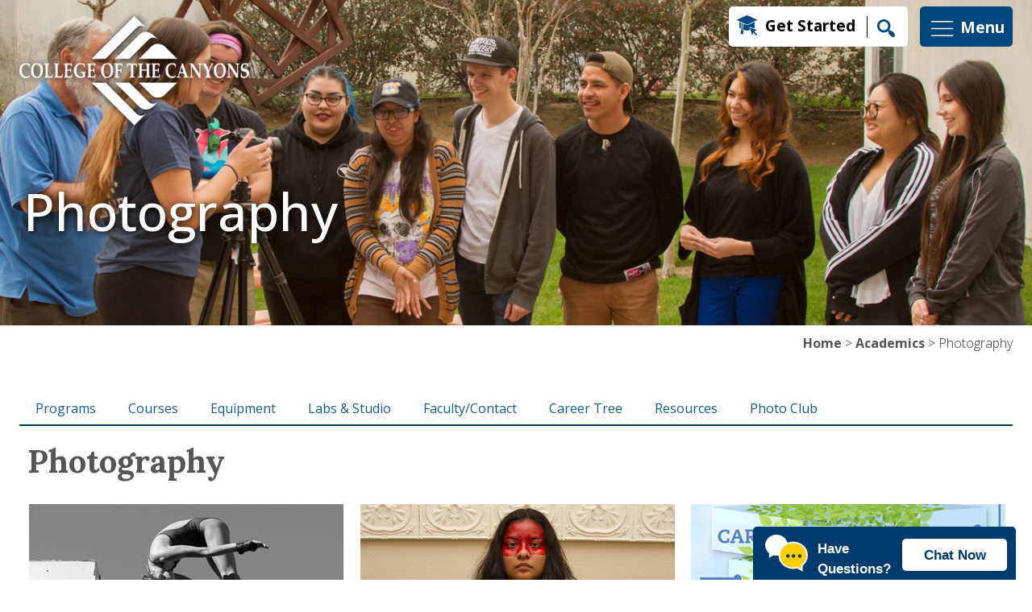

--- FILE ---
content_type: text/html; charset=UTF-8
request_url: https://www.canyons.edu/academics/photography/index.php
body_size: 43110
content:
<!DOCTYPE html>
<html xmlns="http://www.w3.org/1999/xhtml" lang="en" xml:lang="en-US">
<head>
<meta charset="utf-8"/>
<meta content="width=device-width, initial-scale=1, shrink-to-fit=no" name="viewport"/>
<meta content="photography degree, photography certificate, commercial photography" name="keywords"/>
<meta content="At College of the Canyons, the Photography Department offers a Commercial Photography Certificate of Achievement and an Associate In Arts in Photography. Students have access to a large-inventory of industry-standard equipment and a wide range of facilities." name="description"/>
<title>Photography</title>

	<link href="https://fonts.googleapis.com" rel="preconnect"/>
    <link crossorigin="anonymous" href="https://fonts.gstatic.com" rel="preconnect"/>
<link href="https://fonts.googleapis.com/css2?family=Lora:ital,wght@0,400..700;1,400..700&amp;family=Open+Sans:ital,wdth,wght@0,75..100,300..800;1,75..100,300..800&amp;display=swap" rel="stylesheet"/>
    <link crossorigin="anonymous" href="https://cdn.jsdelivr.net/npm/bootstrap@5.3.6/dist/css/bootstrap.min.css" integrity="sha384-4Q6Gf2aSP4eDXB8Miphtr37CMZZQ5oXLH2yaXMJ2w8e2ZtHTl7GptT4jmndRuHDT" rel="stylesheet"/>
    <link href="https://cdn.jsdelivr.net/npm/bootstrap-icons@1.13.1/font/bootstrap-icons.min.css" rel="stylesheet"/>
    <link href="https://customer.cludo.com/css/templates/v2.1/essentials/cludo-search.min.css" rel="stylesheet"/>
	<link href="/favicon.ico" rel="shortcut icon" type="image/x-icon"/>
	<link href="/apple-touch-icon.png" rel="apple-touch-icon"/>
	<link href="/_files/css/jquery.smartmenus.bootstrap-4.css" rel="stylesheet"/>
	<link href="/_files/css/sm-core-css.css" rel="stylesheet"/>
	<link href="/_files/css/sm-mint.css" rel="stylesheet"/>
	<link href="/_files/css/slick.css" rel="stylesheet"/>
	<link href="/_files/css/slick-theme.css" rel="stylesheet"/>
	<link href="/_files/css/stylev25.css" rel="stylesheet"/>

    <script async="async" src="/psp247/247tag.js"> </script>

</head>
<body>
    <system-region name="alert">


        
        
        
        </system-region> 
    
        <div>
<div class="container-fluid" id="brand">
<div class="container">
<div class="row align-items-start">
<div class="col-xl-8 col-lg-8 col-md-6 col-sm-6"><noscript>
                        <iframe height="0" src="https://www.googletagmanager.com/ns.html?id=GTM-NK6X9FD" style="display:none;visibility:hidden" width="0"></iframe>
                    </noscript><a class="skiplinks" href="#maincontent" tabindex="1">Skip to main content</a> <a class="skiplinks" href="#footer" tabindex="2">Skip to footer</a>
<div class="visuallyhide" id="top"></div>
<a href="https://www.canyons.edu"> <img alt="College of the Canyons" id="campuslogo" src="/_files/images/logowhite.webp"/> </a></div>
<div class="col-xl-4 col-lg-4 col-md-6 col-sm-6 order-first order-sm-1 d-flex justify-content-end">
<div class="align-self-center mt-2" id="brandtools"><a class="getstartedlink" href="/studentservices/enrollmentservices/index.php">Get Started</a> <button data-bs-target="#searchModal" data-bs-toggle="modal" id="searchlink"> <img alt="Search" height="22" src="/_files/images/search.webp" width="22"/><span class="visuallyhide">Search</span> </button></div>
<button class="align-self-center mt-2" data-bs-target="#maincampusmenu" data-bs-toggle="modal" id="menu"> <svg xmlns="http://www.w3.org/2000/svg" fill="none" height="35px" viewbox="0 0 24 24" width="35px"> <g id="SVGRepo_bgCarrier" stroke-width="0"/> <g id="SVGRepo_tracerCarrier" stroke="#CCCCCC" stroke-linecap="round" stroke-linejoin="round" stroke-width="0.9600000000000002"/> <g id="SVGRepo_iconCarrier"> <g clip-path="url(#ffffffclip0_429_11066)"> <path d="M3 6.00092H21M3 12.0009H21M3 18.0009H21" stroke="#ffffff" stroke-linecap="round" stroke-linejoin="round" stroke-width="0.9600000000000002"/> </g> <defs> <clippath id="clip0_429_11066"> <rect fill="white" height="24" transform="translate(0 0.000915527)" width="24"/> </clippath> </defs> </g> </svg> <span id="brandmenutext">Menu</span> </button></div>
</div>
</div>
</div>
<div aria-hidden="true" class="modal fade search-modal" id="searchModal" role="dialog" style="display: none;" tabindex="-1">
<div class="modal-dialog">
<div class="modal-content d-flex align-items-center">
<div class="modal-header">
<h2 class="modal-title searchmodaltitle">What can we help you find?</h2>
<button aria-label="Close" class="btn-close btn-close-white" data-bs-dismiss="modal" type="button"></button></div>
<div class="modal-body">
<div id="cludo-search-menu"><form class="form-inline" id="cludo-search-form" role="search"><label class="hide" for="search-bar-mobile">Search</label><input aria-label="Search" autocomplete="off" class="search-input form-control" id="search-bar-mobile" type="search"/> <button class="search-button btn btn-warning ml-2" id="search-button" type="submit">Search</button></form></div>
</div>
</div>
</div>
</div>
<div aria-hidden="true" aria-labelledby="maincampusmenu" class="modal" id="maincampusmenu" role="dialog" tabindex="-1">
<div class="modal-dialog modal-fullscreen">
<div class="modal-content">
<div class="container-fluid h-100">
<div class="row h-100">
<div class="col-xl-3 col-lg-2 col-md-2 d-none d-lg-block mainmenucolorblock"></div>
<div class="col-xl-8 col-lg-10 col-md-12">
<div class="row h-100">
<div class="col-xl-4 col-lg-4 col-md-4 col-sm-12 mmtools">
<h2><img alt="Resources" src="/_files/images/campusresourcesicon.webp"/> Resources</h2>
<ul>
<li><a href="/studentservices/enrollmentservices/askcanyons.php">Ask Canyons</a></li>
<li><a href="/about/a-to-z-index.php">A-Z</a></li>
<li><a href="/administration/board/index.php">Board of Trustees</a></li>
<li><a href="/directory/index.php">Directory</a></li>
<li><a href="/academics/onlineeducation/index.php">Online Learning</a></li>
</ul>
<h2><img alt="Campus Life" src="/_files/images/campuslifeicon.webp"/>&#160;Campus Life</h2>
<ul>
<li><a href="/studentservices/admissions/resources/classschedule.php">Schedule of Classes</a></li>
<li><a href="/administration/instruction/catalog/index.php">Catalog</a></li>
<li><a href="https://maps.canyons.edu/">Campus Maps</a></li>
<li><a href="https://events.canyons.edu">Events</a></li>
</ul>
<h2><img alt="Pathway" src="/_files/images/audienceicon.webp"/> Just for you</h2>
<ul>
<li><a href="/students/index.php">Students</a></li>
<li><a href="/community/index.php">Community</a></li>
<li><a href="/employees/index.php">Employees</a></li>
</ul>
<div class="row">
<div class="col-12 socialborder py-4"></div>
<div class="col-12 d-flex justify-content-center align-items-center mmtoolssocial"><a href="https://www.facebook.com/collegeofthecanyons/"><img alt="Facebook" src="/_files/images/facebookiconblue.webp"/></a><a href="https://x.com/canyons/"> <img alt="X" src="/_files/images/xiconblue.webp"/></a> <a href="https://www.youtube.com/user/CollegeoftheCanyons"><img alt="Youtube" src="/_files/images/youtubeiconblue.webp"/></a> <a href="https://www.instagram.com/collegeofthecanyons/"><img alt="Instagram" src="/_files/images/instagramiconblue.webp"/></a> <a href="https://www.linkedin.com/school/collegeofthecanyons/posts/?feedView=all"><img alt="Linkedin" id="linkedinicon" src="/_files/images/linkediniconblue.webp"/></a></div>
</div>
</div>
<div class="col-xl-8 col-lg-8 col-md-8 col-sm-12 order-first order-md-1">
<div class="row">
<div class="col-12 menuclosebutton d-flex justify-content-end"><button aria-label="Close" class="close mmclosebutton" data-bs-dismiss="modal" type="button"> <svg xmlns="http://www.w3.org/2000/svg" fill="#00467f" id="Layer_1" version="1.1" viewbox="0 0 520 520" xml:space="preserve" xmlns:xlink="http://www.w3.org/1999/xlink"> <g id="SVGRepo_bgCarrier" stroke-width="0"/> <g id="SVGRepo_tracerCarrier" stroke-linecap="round" stroke-linejoin="round"/> <g id="SVGRepo_iconCarrier"> <g> <g> <path d="M256,0C114.84,0,0,114.842,0,256s114.84,256,256,256s256-114.842,256-256S397.16,0,256,0z M256,462.452 c-113.837,0-206.452-92.614-206.452-206.452S142.163,49.548,256,49.548S462.452,142.163,462.452,256S369.837,462.452,256,462.452z "/> </g> </g> <g> <g> <polygon points="355.269,191.767 320.233,156.731 256,220.964 191.767,156.731 156.731,191.767 220.964,256 156.731,320.233 191.767,355.269 256,291.036 320.233,355.269 355.269,320.233 291.036,256 "/> </g> </g> </g> </svg> <br/>Close </button></div>
<div class="col-12">
<ul class="mmquicktools">
<li><a href="https://my.canyons.edu"> <img alt="My Canyons" src="/_files/images/mycanyons.webp"/> My Canyons </a></li>
<li id="canvaslink"><a href="https://coc.instructure.com/"> <img alt="Canvas" src="/_files/images/canvas.webp"/> Canvas </a></li>
<li><a class="getstartedlinkmm" href="/studentservices/enrollmentservices">Get Started</a></li>
</ul>
<ul class="mmlinks">
<li class="d-flex flex-wrap"><a href="/about/index.php">About</a> <button aria-controls="aboutaccord" aria-expanded="false" data-bs-target="#aboutaccord" data-bs-toggle="collapse" type="button"> <svg xmlns="http://www.w3.org/2000/svg" fill="#00467f" height="40px" stroke="#00467f" stroke-width="0.36" transform="rotate(0)" viewbox="-2 -2 25.00 25.00" width="40px"> <g id="SVGRepo_bgCarrier" stroke-width="0"/> <g id="SVGRepo_tracerCarrier" stroke="#CCCCCC" stroke-linecap="round" stroke-linejoin="round" stroke-width="0.16"/> <g id="SVGRepo_iconCarrier"> <path d="M10,0 C15.5228475,0 20,4.4771525 20,10 C20,15.5228475 15.5228475,20 10,20 C4.4771525,20 0,15.5228475 0,10 C0,4.4771525 4.4771525,0 10,0 Z M10,1.39534884 C5.24778239,1.39534884 1.39534884,5.24778239 1.39534884,10 C1.39534884,14.7522176 5.24778239,18.6046512 10,18.6046512 C14.7522176,18.6046512 18.6046512,14.7522176 18.6046512,10 C18.6046512,5.24778239 14.7522176,1.39534884 10,1.39534884 Z M10,5.47455848 C10.3765578,5.47455848 10.6818182,5.77981887 10.6818182,6.15637666 L10.681,9.279 L13.8050335,9.27959198 C14.1815913,9.27959198 14.4868517,9.58485238 14.4868517,9.96141017 C14.4868517,10.3379679 14.1815913,10.6432283 13.8050335,10.6432283 L10.681,10.643 L10.6818182,13.7664437 C10.6818182,14.1430015 10.3765578,14.4482619 10,14.4482619 C9.62344222,14.4482619 9.31818182,14.1430015 9.31818182,13.7664437 L9.318,10.643 L6.19496649,10.6432283 C5.81840871,10.6432283 5.51314831,10.3379679 5.51314831,9.96141017 C5.51314831,9.58485238 5.81840871,9.27959198 6.19496649,9.27959198 L9.318,9.279 L9.31818182,6.15637666 C9.31818182,5.77981887 9.62344222,5.47455848 10,5.47455848 Z" fill="#00467f"/> </g> </svg> <span class="visuallyhide">More About Links</span></button>
<div class="collapse w-100" id="aboutaccord">
<ul class="accordionlinks">
<li><a href="/about/accreditation/index.php"> Accreditation</a></li>
<li><a href="https://maps.canyons.edu">Campus Maps</a></li>
<li><a href="/canyoncountry/index.php">Canyon Country Campus</a></li>
<li><a href="/about/history.php">History</a></li>
<li><a href="/about/mission.php">Mission</a></li>
</ul>
</div>
</li>
<li class="d-flex flex-wrap"><a href="/academics/index.php">Academics</a> <button aria-controls="academicsaccord" aria-expanded="false" data-bs-target="#academicsaccord" data-bs-toggle="collapse" type="button"><svg xmlns="http://www.w3.org/2000/svg" fill="#00467f" height="40px" stroke="#00467f" stroke-width="0.36" transform="rotate(0)" viewbox="-2 -2 25.00 25.00" width="40px"> <g id="SVGRepo_bgCarrier" stroke-width="0"/> <g id="SVGRepo_tracerCarrier" stroke="#CCCCCC" stroke-linecap="round" stroke-linejoin="round" stroke-width="0.16"/> <g id="SVGRepo_iconCarrier"> <path d="M10,0 C15.5228475,0 20,4.4771525 20,10 C20,15.5228475 15.5228475,20 10,20 C4.4771525,20 0,15.5228475 0,10 C0,4.4771525 4.4771525,0 10,0 Z M10,1.39534884 C5.24778239,1.39534884 1.39534884,5.24778239 1.39534884,10 C1.39534884,14.7522176 5.24778239,18.6046512 10,18.6046512 C14.7522176,18.6046512 18.6046512,14.7522176 18.6046512,10 C18.6046512,5.24778239 14.7522176,1.39534884 10,1.39534884 Z M10,5.47455848 C10.3765578,5.47455848 10.6818182,5.77981887 10.6818182,6.15637666 L10.681,9.279 L13.8050335,9.27959198 C14.1815913,9.27959198 14.4868517,9.58485238 14.4868517,9.96141017 C14.4868517,10.3379679 14.1815913,10.6432283 13.8050335,10.6432283 L10.681,10.643 L10.6818182,13.7664437 C10.6818182,14.1430015 10.3765578,14.4482619 10,14.4482619 C9.62344222,14.4482619 9.31818182,14.1430015 9.31818182,13.7664437 L9.318,10.643 L6.19496649,10.6432283 C5.81840871,10.6432283 5.51314831,10.3379679 5.51314831,9.96141017 C5.51314831,9.58485238 5.81840871,9.27959198 6.19496649,9.27959198 L9.318,9.279 L9.31818182,6.15637666 C9.31818182,5.77981887 9.62344222,5.47455848 10,5.47455848 Z" fill="#00467f"/> </g> </svg><span class="visuallyhide">More Academics Links</span> </button>
<div class="collapse w-100" id="academicsaccord">
<ul class="accordionlinks">
<li><a href="https://canyons.programmapper.ws/">Program Mapper</a></li>
<li><a href="/studentservices/admissions/resources/classschedule.php">Schedule of Classes</a></li>
<li><a href="/administration/instruction/catalog/index.php">Catalog</a></li>
</ul>
</div>
</li>
<li class="d-flex flex-wrap"><a href="/admissionsaid/index.php">Admissions &amp; Aid</a> <button aria-controls="adminaid" aria-expanded="false" data-bs-target="#adminaid" data-bs-toggle="collapse" type="button"> <svg xmlns="http://www.w3.org/2000/svg" fill="#00467f" height="40px" stroke="#00467f" stroke-width="0.36" transform="rotate(0)" viewbox="-2 -2 25.00 25.00" width="40px"> <g id="SVGRepo_bgCarrier" stroke-width="0"/> <g id="SVGRepo_tracerCarrier" stroke="#CCCCCC" stroke-linecap="round" stroke-linejoin="round" stroke-width="0.16"/> <g id="SVGRepo_iconCarrier"> <path d="M10,0 C15.5228475,0 20,4.4771525 20,10 C20,15.5228475 15.5228475,20 10,20 C4.4771525,20 0,15.5228475 0,10 C0,4.4771525 4.4771525,0 10,0 Z M10,1.39534884 C5.24778239,1.39534884 1.39534884,5.24778239 1.39534884,10 C1.39534884,14.7522176 5.24778239,18.6046512 10,18.6046512 C14.7522176,18.6046512 18.6046512,14.7522176 18.6046512,10 C18.6046512,5.24778239 14.7522176,1.39534884 10,1.39534884 Z M10,5.47455848 C10.3765578,5.47455848 10.6818182,5.77981887 10.6818182,6.15637666 L10.681,9.279 L13.8050335,9.27959198 C14.1815913,9.27959198 14.4868517,9.58485238 14.4868517,9.96141017 C14.4868517,10.3379679 14.1815913,10.6432283 13.8050335,10.6432283 L10.681,10.643 L10.6818182,13.7664437 C10.6818182,14.1430015 10.3765578,14.4482619 10,14.4482619 C9.62344222,14.4482619 9.31818182,14.1430015 9.31818182,13.7664437 L9.318,10.643 L6.19496649,10.6432283 C5.81840871,10.6432283 5.51314831,10.3379679 5.51314831,9.96141017 C5.51314831,9.58485238 5.81840871,9.27959198 6.19496649,9.27959198 L9.318,9.279 L9.31818182,6.15637666 C9.31818182,5.77981887 9.62344222,5.47455848 10,5.47455848 Z" fill="#00467f"/> </g> </svg><span class="visuallyhide">More Admissions &amp; Aid Links</span> </button>
<div class="collapse w-100" id="adminaid">
<ul class="accordionlinks">
<li><a href="/studentservices/admissions/index.php">Admissions &amp; Records</a></li>
<li><a href="/studentservices/admissions/registration/index.php">Dates &amp; Deadlines</a></li>
<li><a href="/studentservices/sbo/payment/currentfees.php">Tuition &amp; Fees</a></li>
<li><a href="/studentservices/outreach/welcomecenter/index.php">Welcome Center</a></li>
<li><a href="/studentservices/financialaid/index.php">Financial Aid &amp; Scholarships</a></li>
</ul>
</div>
</li>
<li class="d-flex flex-wrap"><a href="/community/index.php">Community</a> <button aria-controls="communityaccord" aria-expanded="false" data-bs-target="#communityaccord" data-bs-toggle="collapse" type="button"> <svg xmlns="http://www.w3.org/2000/svg" fill="#00467f" height="40px" stroke="#00467f" stroke-width="0.36" transform="rotate(0)" viewbox="-2 -2 25.00 25.00" width="40px"> <g id="SVGRepo_bgCarrier" stroke-width="0"/> <g id="SVGRepo_tracerCarrier" stroke="#CCCCCC" stroke-linecap="round" stroke-linejoin="round" stroke-width="0.16"/> <g id="SVGRepo_iconCarrier"> <path d="M10,0 C15.5228475,0 20,4.4771525 20,10 C20,15.5228475 15.5228475,20 10,20 C4.4771525,20 0,15.5228475 0,10 C0,4.4771525 4.4771525,0 10,0 Z M10,1.39534884 C5.24778239,1.39534884 1.39534884,5.24778239 1.39534884,10 C1.39534884,14.7522176 5.24778239,18.6046512 10,18.6046512 C14.7522176,18.6046512 18.6046512,14.7522176 18.6046512,10 C18.6046512,5.24778239 14.7522176,1.39534884 10,1.39534884 Z M10,5.47455848 C10.3765578,5.47455848 10.6818182,5.77981887 10.6818182,6.15637666 L10.681,9.279 L13.8050335,9.27959198 C14.1815913,9.27959198 14.4868517,9.58485238 14.4868517,9.96141017 C14.4868517,10.3379679 14.1815913,10.6432283 13.8050335,10.6432283 L10.681,10.643 L10.6818182,13.7664437 C10.6818182,14.1430015 10.3765578,14.4482619 10,14.4482619 C9.62344222,14.4482619 9.31818182,14.1430015 9.31818182,13.7664437 L9.318,10.643 L6.19496649,10.6432283 C5.81840871,10.6432283 5.51314831,10.3379679 5.51314831,9.96141017 C5.51314831,9.58485238 5.81840871,9.27959198 6.19496649,9.27959198 L9.318,9.279 L9.31818182,6.15637666 C9.31818182,5.77981887 9.62344222,5.47455848 10,5.47455848 Z" fill="#00467f"/> </g> </svg> <span class="visuallyhide">More Community Links</span></button>
<div class="collapse w-100" id="communityaccord">
<ul class="accordionlinks">
<li><a href="https://canyons.prestosports.com">Athletics</a></li>
<li><a href="https://events.canyons.edu">Events</a></li>
<li><a href="/administration/foundation/index.php">Foundation &amp; Giving</a></li>
<li><a href="https://pac.canyons.edu">Performing Arts Center</a></li>
</ul>
</div>
</li>
<li class="d-flex flex-wrap"><a href="/studentservices/index.php">Student Support</a> <button aria-controls="studentsupportaccord" aria-expanded="false" data-bs-target="#studentsupportaccord" data-bs-toggle="collapse" type="button"><svg xmlns="http://www.w3.org/2000/svg" fill="#00467f" height="40px" stroke="#00467f" stroke-width="0.36" transform="rotate(0)" viewbox="-2 -2 25.00 25.00" width="40px"> <g id="SVGRepo_bgCarrier" stroke-width="0"/> <g id="SVGRepo_tracerCarrier" stroke="#CCCCCC" stroke-linecap="round" stroke-linejoin="round" stroke-width="0.16"/> <g id="SVGRepo_iconCarrier"> <path d="M10,0 C15.5228475,0 20,4.4771525 20,10 C20,15.5228475 15.5228475,20 10,20 C4.4771525,20 0,15.5228475 0,10 C0,4.4771525 4.4771525,0 10,0 Z M10,1.39534884 C5.24778239,1.39534884 1.39534884,5.24778239 1.39534884,10 C1.39534884,14.7522176 5.24778239,18.6046512 10,18.6046512 C14.7522176,18.6046512 18.6046512,14.7522176 18.6046512,10 C18.6046512,5.24778239 14.7522176,1.39534884 10,1.39534884 Z M10,5.47455848 C10.3765578,5.47455848 10.6818182,5.77981887 10.6818182,6.15637666 L10.681,9.279 L13.8050335,9.27959198 C14.1815913,9.27959198 14.4868517,9.58485238 14.4868517,9.96141017 C14.4868517,10.3379679 14.1815913,10.6432283 13.8050335,10.6432283 L10.681,10.643 L10.6818182,13.7664437 C10.6818182,14.1430015 10.3765578,14.4482619 10,14.4482619 C9.62344222,14.4482619 9.31818182,14.1430015 9.31818182,13.7664437 L9.318,10.643 L6.19496649,10.6432283 C5.81840871,10.6432283 5.51314831,10.3379679 5.51314831,9.96141017 C5.51314831,9.58485238 5.81840871,9.27959198 6.19496649,9.27959198 L9.318,9.279 L9.31818182,6.15637666 C9.31818182,5.77981887 9.62344222,5.47455848 10,5.47455848 Z" fill="#00467f"/> </g> </svg> <span class="visuallyhide">More Student Support Links</span></button>
<div class="collapse w-100" id="studentsupportaccord">
<ul class="accordionlinks">
<li><a href="/studentservices/counseling/index.php">Counseling</a></li>
<li><a href="/academics/library/index.php">Library</a></li>
<li><a href="/academics/tlc/index.php">The Learning Center</a></li>
<li><a href="/studentservices/outreach/welcomecenter/index.php">Welcome Center</a></li>
</ul>
</div>
</li>
</ul>
</div>
</div>
</div>
</div>
</div>
</div>
</div>
</div>
</div>
</div>
</div>     

     

    <div id="maincontent">


    

    
    
      <div class="contentSlider carousel slide slider-desktop" data-ride="carousel">
        <div class="carousel-inner">
            
            <div class="carousel-item active">

               <img alt="COC Photography class demo." class="d-block w-100" src="/_images/academics/photography/header-Photography01.jpg"/>
               
<div class="container">
  <div class="container-fluid">
    <div class="row">
      <div class="col-12">
               
                                                    <div class="carousel-caption">
                                     <div class="hero-caption carousel-caption-heading">Photography</div>
                    
                                                                           </div>
               
               </div>
               </div>
               </div>
               </div>
               
               
               
            </div>

        </div>
    </div>     

        <div class="contentSlider carousel slide slider-mobile" data-ride="carousel">

        <div class="carousel-inner">
            
            <div class="carousel-item active">

               <img alt="COC Photography class demo." class="d-block w-100" src="/_images/academics/photography/header-mobile-Photography01.jpg"/>
               
<div class="container">
  <div class="container-fluid">
    <div class="row">
      <div class="col-12">
               <div class="carousel-caption">
                    <div class="hero-caption carousel-caption-heading">Photography</div>
                                                                           </div>
               
               </div></div></div></div>
               
            </div>

        </div>

    </div>
    <div class="container-fluid breadcrumbs">
        <div class="container">
            <div class="row">
                <div class="col-lg-12 d-flex justify-content-md-end justify-content-sm-center justify-content-xs-center">
                                            <div class="breadcrumb-txt">
    
                                                                                                
                
             <a href="/index.php">Home</a>
        
    
                                      &gt; <a href="/academics/index.php">Academics</a>
                                                 &gt; Photography
                    </div>
                                    </div>
            </div>
        </div>
    </div>


 
    <nav>





    <div class="container-fluid page-nav-container">
        <div class="container">
            <div class="row">
                <div class="col-lg-12">
                                                                                                                                                                                                                                                                                                                
            <ul class="sm sm-mint" id="subnav">
                                            <li>
                                                            
        
            
            
        
            <a href="/academics/photography/programs.php">Programs</a>
                                </li>
                                                <li>
                                                            
        
            
            
        
            <a href="/academics/photography/courses.php">Courses</a>
                                </li>
                                                <li>
                                                            
        
            
            
        
            <a href="/academics/photography/equipment.php">Equipment</a>
                                </li>
                                                <li>
                                                            
        
            
            
        
            <a href="/academics/photography/labs-studio.php">Labs &amp; Studio</a>
                                </li>
                                                <li>
                                                            
        
            
            
        
            <a href="/academics/photography/contact.php">Faculty/Contact</a>
                                </li>
                                                <li>
                                                            
        
            
            
        
            <a href="/academics/photography/career-tree.php">Career Tree</a>
                                </li>
                                                <li>
                                                            
        
            
            
        
            <a href="/academics/photography/resources.php">Resources</a>
                                </li>
                                                <li>
                                                            
        
            
            
        
            <a href="/academics/photography/club.php">Photo Club</a>
                                </li>
                            </ul>
                    </div>
            </div>
        </div>    
    </div>    
</nav>
                                  




            <div class="container-fluid page-content-container">
            <div class="container">
        
    <div class="row">
        
                            <div class="col-lg-12">
            
                                                                                                                                                                                                                                                                                                                                                                                                                                                                                    
                            <h1>Photography</h1>
            
            
                                     <div class="row gutter">
                                                                                                                <div class="col-lg-4">
                                                                                                                                    <div class="mt-4">
                                                                
                                                                
    <p><img alt="Diver diving into water." height="216" src="/_images/academics/photography/index01.jpg" width="390"/></p>
<p style="text-align: center;"><strong>Become A Professional Photographer</strong></p>
<p style="text-align: left;">If you are looking for the fast-track into the world of professional photography, check out our Commercial Photography Certificate of Achievement. If you want to transfer into a 4-year degree program, our Associate in Arts degree in Photography may be right for you.</p>
<p style="text-align: center;"><a class="btn btn-ltgrey coc-button" href="/academics/photography/programs.php" role="button" style="width: auto;">Learn More</a></p>

                                                                                            </div>    
                                                                                        </div>                                                                                                        <div class="col-lg-4">
                                                                                                                                    <div class="mt-4">
                                                                
                                                                
    <p><img alt="Young woman painted with red stripe across face" height="216" src="/_images/academics/photography/index02.jpg" width="390"/></p>
<p style="text-align: center;"><strong>Learn on Industry-Standard Equipment</strong></p>
<p style="text-align: left;">All currently enrolled photography students enjoy free access to an extensive inventory of industry-standard photography equipment including cameras, lenses, studio and location lighting, laptops, and accessories.</p>
<p style="text-align: center;"><a class="btn btn-ltgrey coc-button" href="/academics/photography/equipment.php" role="button" style="width: auto;">Learn More</a></p>

                                                                                            </div>    
                                                                                        </div>                                                                                                        <div class="col-lg-4">
                                                                                                                                    <div class="mt-4">
                                                                
                                                                
    <p><img alt="Career Tree" height="216" src="/_images/academics/photography/index03tree.jpg" width="390"/></p>
<p style="text-align: center;"><strong>Explore Career Options<br/> </strong></p>
<ul>
<li>Invent dramatic scenes in lighting studios utilizing technologically advanced professional photography equipment</li>
<li>Visualize strong conceptual images, capturing compelling photographs of events, people...</li>
</ul>
<p style="text-align: center;"><strong><a class="btn btn-ltgrey coc-button" href="/academics/photography/career-tree.php" role="button" style="width: auto;">Learn More</a></strong></p>

                                                                                            </div>    
                                                                                        </div>                                                    </div>                                    <div class="row gutter">
                                                                                                                <div class="col-lg-12">
                                                                                                                                    <div class="mt-4">
                                                                
                                                                
    <hr/>

                                                                                            </div>    
                                                                                        </div>                                                    </div>                                    <div class="row gutter">
                                                                                                                <div class="col-lg-6">
                                                                                                                                    <div class="mt-4">
                                                                
                                                                
    <h2>Want more information?</h2>
<p><a href="mailto:syl.arena@canyons.edu?subject=Photography%20Dept%20information%20request">Start a conversation</a> with a member of our faculty.</p>
<p>&#160;</p>
<h2>Ready to get started at COC?</h2>
<p><a href="/studentservices/enrollmentservices/index.php" rel="noopener" target="_blank">Head over to Enrollment Services</a>.</p>

                                                                                            </div>    
                                                                                        </div>                                                                                                        <div class="col-lg-6">
                                                                                                                                    <div class="mt-4">
                                                                
                                                            
    
            <div class="responsive-container">
	        <iframe allowfullscreen="allowfullscreen" class="youtubecomponentresponsive" src="https://www.youtube.com/embed/a8fH1dalBMw" title="COC Career Education - Photography"></iframe>
        </div>
                                                                                                </div>    
                                                                                        </div>                                                    </div>            
                            </div>
                
                        
    </div>
    
                    </div>
        </div>
    </div>
    <footer id="footer">
    
        <div>
<div class="container-fluid socials-bottom-footer pt-4">
<div class="container">
<div class="row">
<div class="col-xl-1 col-lg-1 col-md-1 col-sm-1"></div>
<div class="col-xl-10 col-lg-10 col-md-10 col-sm-10 d-flex justify-content-center align-items-center footerseparator"></div>
</div>
<div class="col-xl-1 col-lg-1 col-md-1 col-sm-1"></div>
</div>
</div>
<div class="container-fluid socials-bottom-footer">
<div class="container">
<div class="row">
<div class="col-xl-6 col-lg-6 col-md-6 col-sm-12 p-3 d-flex justify-content-lg-start justify-content-sm-center justify-content-center"><span class="footerlinkcoc"><a href="/">College of the Canyons</a></span></div>
<div class="col-xl-6 col-lg-6 col-md-6 col-sm-12 p-3 d-flex justify-content-lg-end justify-content-md-end justify-content-sm-center justify-content-center align-items-center"><a href="https://www.facebook.com/collegeofthecanyons/"><img alt="Facebook" height="30" src="/_files/images/facebookiconblue.webp" width="17"/></a><a href="https://x.com/canyons/"> <img alt="X" height="30" src="/_files/images/xiconblue.webp" width="29"/></a> <a href="https://www.youtube.com/user/CollegeoftheCanyons"><img alt="Youtube" height="30" src="/_files/images/youtubeiconblue.webp" width="43"/></a> <a href="https://www.instagram.com/collegeofthecanyons/"><img alt="Instagram" height="30" src="/_files/images/instagramiconblue.webp" width="30"/></a> <a href="https://www.linkedin.com/school/collegeofthecanyons/posts/?feedView=all"><img alt="Linkedin" height="30" id="linkedinicon" src="/_files/images/linkediniconblue.webp" width="31"/></a></div>
</div>
</div>
</div>
<div class="container-fluid links-bottom-footer">
<div class="container">
<div class="row">
<div class="col-xl-12 col-lg-12 col-md-12 col-sm-12 d-flex justify-content-end align-items-center"><span class="footergetstartedlink "><a href="/studentservices/enrollmentservices/index.php">Get Started</a></span></div>
</div>
<div class="row d-flex justify-content-center">
<div class="col-xl-4 col-lg-4 col-md-5 col-sm-12">
<ul class="menufooterlinks">
<li><a href="/about/index.php">About</a></li>
<li><a href="/academics/index.php">Academics</a></li>
<li><a href="/admissionsaid/index.php">Admissions &amp; Aid</a></li>
<li><a href="/community/index.php">Community</a></li>
<li><a href="/studentservices/index.php">Student Support</a></li>
</ul>
</div>
<div class="col-xl-8 col-lg-8 col-md-7 col-sm-12 footerlinks">
<h2>About COC</h2>
<ul>
<li><a href="/about/index.php">Apply</a></li>
<li><a href="/about/bus-schedule.php">Bus Schedule</a></li>
<li><a href="/about/campusmaps.php">Maps</a></li>
<li><a href="/studentservices/campussafety/services/parking/index.php">Parking</a></li>
<li><a href="https://www.canyons.edu/studentservices/outreach/tours.php">Tours</a></li>
<li><a href="/administration/universitycenter/index.php">University Center</a></li>
</ul>
<h2>Resources</h2>
<ul>
<li><a href="/about/a-to-z-index.php">A-Z Index</a></li>
<li><a href="https://www.canyons.edu/about/accessibility.php">Accessibility</a></li>
<li><a href="https://www.canyons.edu/studentservices/banc/">Basic Needs Center</a></li>
<li><a href="/administration/pio/calendars.php">Calendars</a></li>
<li><a href="/studentservices/campussafety/index.php">Campus Safety</a></li>
<li><a href="https://www.canyons.edu/administration/instruction/catalog/index.php">Catalog</a></li>
<li><a href="https://www.canyons.edu/directory/">Directory</a></li>
<li><a href="https://www.canyons.edu/studentservices/conduct/hazing.php">Hazing Policy</a></li>
<li><a href="/studentservices/immigration/index.php">Immigration Enforcement Guidelines</a></li>
<li><a href="https://jobs.canyons.edu">Jobs at COC</a></li>
<li><a href="https://www.canyons.edu/academics/library/">Library</a></li>
<li><a href="https://www.canyons.edu/studentservices/campussafety/sexualassault/">Sexual Assault Response</a></li>
<li><a href="https://www.canyons.edu/studentservices/banc/studentparents/">Student Parents</a></li>
<li><a href="https://canyonsworkforce.org/">Workforce &amp; Economic Advancement</a></li>
</ul>
<h2>Campus Information</h2>
<ul>
<li><a href="/studentservices/health/insurance/index.php">AB2308 Health Care Coverage</a></li>
<li><a href="https://www.canyons.edu/about/accreditation/">Accreditation</a></li>
<li><a href="https://go.boarddocs.com/ca/coc/Board.nsf/Public">Board Agenda</a></li>
<li><a href="https://www.canyons.edu/administration/committees/bondoversight/">Bond Oversight</a></li>
<li><a href="/studentservices/campussafety/clery/index.php">Clery Act Disclosure</a></li>
<li><a href="https://www.canyons.edu/about/complaints.php">Complaints</a></li>
<li><a href="/administration/foundation/index.php">Foundation</a></li>
<li><a href="/about/mission.php">Mission</a></li>
<li><a href="/administration/pio/newsroom/index.php">News</a></li>
<li><a href="https://pac.canyons.edu">Performing Arts Center</a></li>
<li><a href="/about/privacy.php">Privacy Policy</a></li>
<li><a href="/administration/pio/index.php">Public Information Office</a></li>
</ul>
</div>
</div>
</div>
</div>
<div class="container-fluid primary-bottom-footer">
<div class="container">
<div class="row d-flex justify-content-center align-items-center">
<div class="col-xl-3 col-lg-3 col-md-3 col-sm-12 addresscol">
<h2>Valencia</h2>
<p>Valencia Campus <br/> 26455 Rockwell Canyon Road <br/> Santa Clarita, CA 91355 <br/> <a href="tel:1-661-259-7800"> (661) 259-7800</a> <br/> <a href="https://www.google.com/maps?q=College+of+the+Canyons,+26455+Rockwell+Canyon+Road,+Santa+Clarita,+CA,+United+States&amp;hl=en&amp;sll=34.404356,-118.568289&amp;sspn=0.007347,0.008186&amp;oq=College+of+the+Canyons,+26455+Rockwell+Canyon+Road,+Santa+Clarita,+CA,+United+States&amp;t=m&amp;z=17&amp;iwloc=A"> Google Map</a></p>
</div>
<div class="col-xl-3 col-lg-3 col-md-3 col-sm-12 addresscol">
<h2>Canyon Country</h2>
<p><a href="/canyoncountry/index.php">Canyon Country Campus</a> <br/> 17200 Sierra Highway <br/> Santa Clarita, CA 91351 <br/> <a href="tel:1-661-362-3800"> (661) 362-3800</a> <br/> <a href="https://www.google.com/maps/place/College+Of+the+Canyons,+Canyon+Country+Campus/@34.435452,-118.433937,17z/data=!4m5!3m4!1s0x80c289aec56e46af:0x8f9c5cb1afd4cd7b!8m2!3d34.4353118!4d-118.4316441?hl=en"> Google Map</a></p>
</div>
<div class="col-xl-3 col-lg-3 col-md-3 col-sm-12 addresscol">
<h2>Castaic</h2>
<p>Del Valle Regional Training Center <br/> L.A. County Public Safety Training <br/> 28101 Chiquito Canyon Road <br/> Castaic, CA 91384 <br/> <a href="https://goo.gl/maps/dMi7TZnu4h9a2vtd6"> Google Map</a></p>
</div>
<div class="col-xl-3 col-lg-3 col-md-3 col-sm-12">
<div class="row">
<div class="col-12 d-flex justify-content-center align-items-center">
<p><a class="btn btn-orange" href="/administration/foundation/donate.php">Giving </a></p>
</div>
<div class="col-12 d-flex justify-content-center align-items-center"></div>
</div>
</div>
</div>
</div>
</div>
</div>    
     
    
    


<div class="container-fluid bottom-footer">
<div class="container">
<div class="row h-100 d-flex justify-content-center align-items-center">
<div class="col-xl-10 col-lg-9 col-md-8 col-sm-8">
<div class="font-proximanova-bold b-footer-txt"><span id="directedit">
<a href="https://canyons.cascadecms.com/entity/open.act?id=3337c2f60a00006c06e1fdd42680f64b&amp;type=page&amp;action=edit" style="color:#fff !important;">©</a></span>
<span id="footerCurrentYear">2026</span> College of the Canyons / Santa Clarita Community College District. All rights reserved.</div>
</div>
</div>
</div>
</div>


</footer>
		
<!-- JavaScript Files -->
<script crossorigin="anonymous" integrity="sha256-/JqT3SQfawRcv/BIHPThkBvs0OEvtFFmqPF/lYI/Cxo=" src="https://code.jquery.com/jquery-3.7.1.min.js"></script>
<script src="/_files/js/popper.min.js"></script><!-- Popper JS -->
<script crossorigin="anonymous" integrity="sha384-j1CDi7MgGQ12Z7Qab0qlWQ/Qqz24Gc6BM0thvEMVjHnfYGF0rmFCozFSxQBxwHKO" src="https://cdn.jsdelivr.net/npm/bootstrap@5.3.6/dist/js/bootstrap.bundle.min.js"></script>
<script src="/_files/js/slick.js"></script><!-- Slick 1.8.1 JS -->
<script src="/_files/js/scriptv25.js"></script><!-- Custom JS -->
<!-- Custom JS -->

<!-- Smartmenus -->
<script src="/_files/js/jquery.smartmenus.min.js"></script>
<script src="/_files/js/jquery.smartmenus.bootstrap-4.min.js"></script>
<script src="/_files/js/smconfig.js"></script>
<!-- End Smartmenus -->  

<script async="async" src="https://tag.simpli.fi/sifitag/93a708d0-29f5-0136-471a-067f653fa718"></script>

<script src="https://customer.cludo.com/scripts/bundles/search-script.min.js"></script>
<script>
var CludoSearch;
(function () {
    var cludoSettings = {
        customerId: 10001527,
        engineId: 10002669,
        searchUrl: 'https://www.canyons.edu/search/',
        language: 'en',
        searchInputs: ['cludo-search-form'],
        template: 'InlineBasicImages',
        focusOnResultsAfterSearch: true,
        type: 'inline'
    };
    CludoSearch = new Cludo(cludoSettings);
    CludoSearch.init();
})();
</script>
<!--[if lte IE 9]>
    <script src="https://api.cludo.com/scripts/xdomain.js" slave="https://api.cludo.com/proxy.html" type="text/javascript"></script>
<![endif]-->
<!--[if lte IE 9]>
    <script src="https://api.cludo.com/scripts/xdomain.js" slave="https://api.cludo.com/proxy.html" type="text/javascript"></script>
<![endif]-->

<script>
/*<![CDATA[*/
(function() {
          var sz = document.createElement('script'); sz.type = 'text/javascript'; sz.async = true;
          sz.src = '//siteimproveanalytics.com/js/siteanalyze_66356929.js';
          var s = document.getElementsByTagName('script')[0]; s.parentNode.insertBefore(sz, s);
})();
/*]]>*/
</script>


<!-- Google Tag Manager -->
<script>(function(w,d,s,l,i){w[l]=w[l]||[];w[l].push({'gtm.start':new Date().getTime(),event:'gtm.js'});var f=d.getElementsByTagName(s)[0],j=d.createElement(s),dl=l!='dataLayer'?'&amp;l='+l:'';j.async=true;j.src='https://www.googletagmanager.com/gtm.js?id='+i+dl;f.parentNode.insertBefore(j,f);})(window,document,'script','dataLayer','GTM-NK6X9FD');</script>
<!-- End Google Tag Manager --> 

 <!-- Global site tag (gtag.js) - Google Analytics -->
<script async="async" src="https://www.googletagmanager.com/gtag/js?id=UA-2565189-7"></script>
<script>
window.dataLayer = window.dataLayer || [];
function gtag(){dataLayer.push(arguments);}
gtag('js', new Date());

gtag('config', 'UA-2565189-7');
</script>


</body>
</html>

--- FILE ---
content_type: text/css
request_url: https://www.canyons.edu/_files/css/sm-core-css.css
body_size: 994
content:
/* Mobile first layout SmartMenus Core CSS (it's not recommended editing these rules)
   You need this once per page no matter how many menu trees or different themes you use.
-------------------------------------------------------------------------------------------*/

/* .sm{box-sizing:border-box;position:relative;z-index:9999;-webkit-tap-highlight-color:rgba(0,0,0,0);} */
.sm{box-sizing:border-box;position:relative;z-index:999;-webkit-tap-highlight-color:rgba(0,0,0,0);} 
.sm,.sm ul,.sm li{display:block;list-style:none;margin:0;padding:0;line-height:normal;direction:ltr;text-align:left;}
.sm-rtl,.sm-rtl ul,.sm-rtl li{direction:rtl;text-align:right;}
.sm>li>h1,.sm>li>h2,.sm>li>h3,.sm>li>h4,.sm>li>h5,.sm>li>h6{margin:0;padding:0;}
.sm ul{display:none;}
.sm li,.sm a{position:relative;}
.sm a{display:block;}
.sm a.disabled{cursor:default;}
.sm::after{content:"";display:block;height:0;font:0px/0 serif;clear:both;overflow:hidden;}
.sm *,.sm *::before,.sm *::after{box-sizing:inherit;}